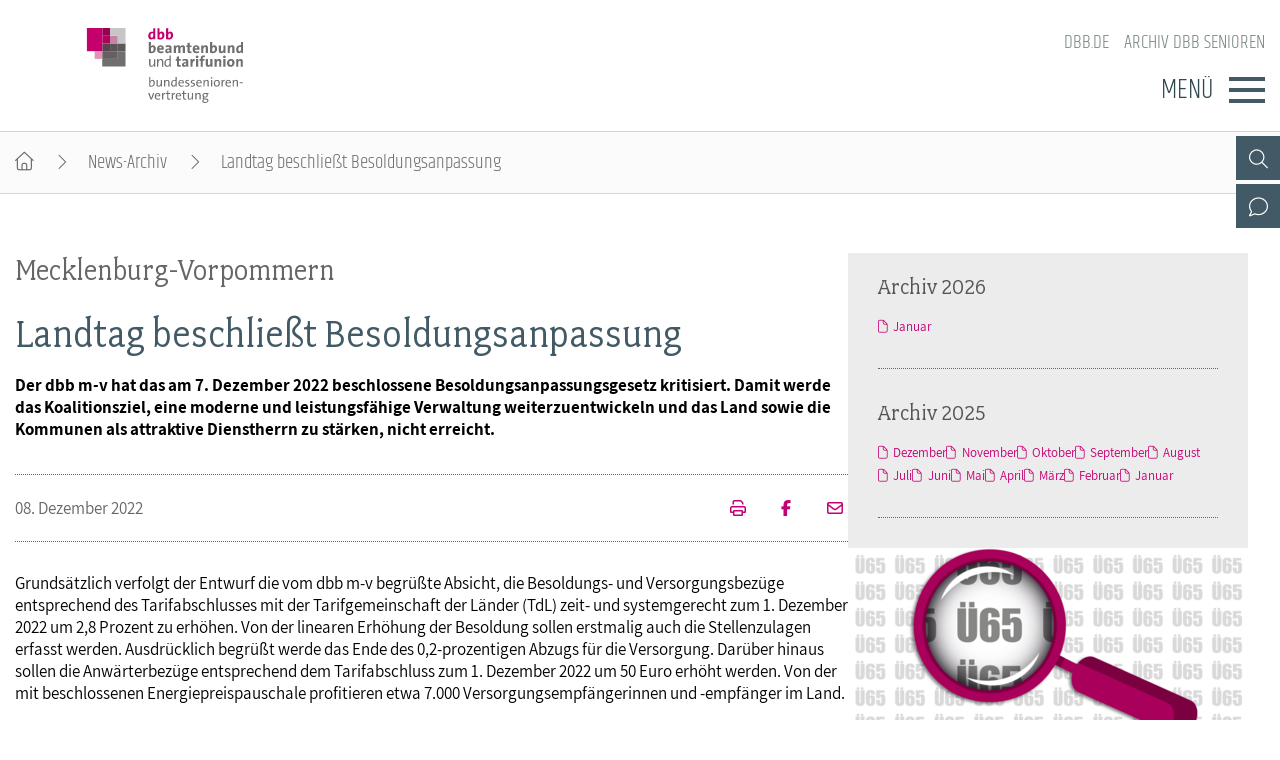

--- FILE ---
content_type: text/html; charset=utf-8
request_url: https://www.dbb-senioren.de/artikel/landtag-beschliesst-besoldungsanpassung-1.html
body_size: 5459
content:
<!DOCTYPE html>
<html lang="de">
<head>

<meta charset="utf-8">
<!-- 
	By DBB

	This website is powered by TYPO3 - inspiring people to share!
	TYPO3 is a free open source Content Management Framework initially created by Kasper Skaarhoj and licensed under GNU/GPL.
	TYPO3 is copyright 1998-2026 of Kasper Skaarhoj. Extensions are copyright of their respective owners.
	Information and contribution at https://typo3.org/
-->




<meta http-equiv="x-ua-compatible" content="IE=edge">
<meta name="generator" content="TYPO3 CMS">
<meta name="description" content="Der dbb m-v hat das am 7. Dezember 2022 beschlossene Besoldungsanpassungsgesetz kritisiert. Damit werde das Koalitionsziel, eine moderne und leistungsfähige Verwaltung weiterzuentwickeln und das Land sowie die Kommunen als attraktive Dienstherrn zu stärken, nicht erreicht.">
<meta name="viewport" content="width=device-width, initial-scale=1">
<meta name="robots" content="index,follow">
<meta property="og:title" content="Landtag beschließt Besoldungsanpassung">
<meta property="og:type" content="article">
<meta property="og:url" content="https://www.dbb-senioren.de/artikel/landtag-beschliesst-besoldungsanpassung-1.html">
<meta property="og:description" content="Der dbb m-v hat das am 7. Dezember 2022 beschlossene Besoldungsanpassungsgesetz kritisiert. Damit werde das Koalitionsziel, eine moderne und leistungsfähige Verwaltung weiterzuentwickeln und das Land sowie die Kommunen als attraktive Dienstherrn zu stärken, nicht erreicht.">
<meta name="twitter:card" content="summary">
<meta name="language" content="de">

<link rel="stylesheet" href="/_assets/d57d955b9e53c734140a859f0960631c/Css/Ext/fluid_styled_content/fsc.css?1759669674" media="screen">
<link rel="stylesheet" href="/_assets/d57d955b9e53c734140a859f0960631c/Css/Ext/tx_dce/dce-mbox.css?1768386129" media="all">
<link rel="stylesheet" href="/_assets/d57d955b9e53c734140a859f0960631c/Css/fonts/font-awesome-7.css?1759669674" media="all">
<link rel="stylesheet" href="/_assets/d57d955b9e53c734140a859f0960631c/Css/fonts/assistant.css?1759669674" media="all">
<link rel="stylesheet" href="/_assets/d57d955b9e53c734140a859f0960631c/Css/fonts/fairplex-narrowbook.css?1759669674" media="all">
<link rel="stylesheet" href="/_assets/d57d955b9e53c734140a859f0960631c/Css/fonts/khand-light.css?1759669674" media="screen">
<link rel="stylesheet" href="/_assets/d57d955b9e53c734140a859f0960631c/Css/plugins/lightgallery.css?1759669674" media="screen">
<link rel="stylesheet" href="/_assets/d57d955b9e53c734140a859f0960631c/Css/plugins/formular.css?1759669674" media="screen">
<link rel="stylesheet" href="/_assets/d57d955b9e53c734140a859f0960631c/Css/basic/dbb-nav.css?1759669674" media="screen">
<link rel="stylesheet" href="/_assets/d57d955b9e53c734140a859f0960631c/Css/basic/dbb-topicons.css?1759669674" media="screen">
<link rel="stylesheet" href="/_assets/d57d955b9e53c734140a859f0960631c/Css/basic/dbb-multisite.css?1764772341" media="all">
<link rel="stylesheet" href="/_assets/d57d955b9e53c734140a859f0960631c/Css/basic/print-content.css?1759669674" media="print">
<link rel="stylesheet" href="/_assets/d57d955b9e53c734140a859f0960631c/Css/Ext/tx_dce/dce-button.css?1759669674" media="screen">
<link rel="stylesheet" href="/_assets/55895f16c10fe804e203fbc10e7a7837/Css/dbb-senioren.css?1759669674" media="screen">
<link href="/_assets/d57d955b9e53c734140a859f0960631c/Css/Ext/tx_news/news-ms.css?1762938109" rel="stylesheet" >






<title>Landtag beschließt Besoldungsanpassung </title>        <link rel="shortcut icon" href="/_assets/d57d955b9e53c734140a859f0960631c/Images/favicon.png" type="image/ico"><link rel="apple-touch-icon" sizes="57x57" href="/typo3temp/assets/_processed_/f/e/csm_dbb_logo_180_7fd3467da8.png"><link rel="apple-touch-icon" sizes="76x76" href="/typo3temp/assets/_processed_/f/e/csm_dbb_logo_180_d2f76eedb7.png"><link rel="apple-touch-icon" sizes="120x120" href="/typo3temp/assets/_processed_/f/e/csm_dbb_logo_180_04f1971a8d.png"><link rel="apple-touch-icon" sizes="152x152" href="/typo3temp/assets/_processed_/f/e/csm_dbb_logo_180_99a5a13154.png"><link rel="icon" type="image/png" sizes="180x180" href="/typo3temp/assets/_processed_/f/e/csm_dbb_logo_180_361b819c35.png"><meta property="twitter:description" content="Der dbb m-v hat das am 7. Dezember 2022 beschlossene Besoldungsanpassungsgesetz kritisiert. Damit werde das Koalitionsziel, eine moderne und leistungsfähige Verwaltung weiterzuentwickeln und das Land sowie die Kommunen als attraktive Dienstherrn zu stärken, nicht erreicht." /><meta property="twitter:url" content="https://www.dbb-senioren.de/artikel/landtag-beschliesst-besoldungsanpassung-1.html" /><meta property="og:url" content="https://www.dbb-senioren.de/artikel/landtag-beschliesst-besoldungsanpassung-1.html" /><meta name="date" content="2022-12-08T13:02:36+01:00" />
</head>
<body>




<header>
    <div class="container">
        <a class="logo" href="/"><img src="/_assets/55895f16c10fe804e203fbc10e7a7837/Images/logo_dbb_senioren.svg" width="302" height="145"   alt="dbb beamtenbund und tarifunion Bundesseniorenvertretung" title="dbb beamtenbund und tarifunion Bundesseniorenvertretung" ></a>
        <div class="head-menus">
                <div class="mobile-search">
        <form method="get" name="xajax_form_kesearch_pi1" action="/suche/" class="static">
            <div class="search-wrap">
                <input class="search-nav" type="text" name="tx_kesearch_pi1[sword]" value="" placeholder="dbb.de durchsuchen" />
                <button type="submit" class="btn btn-default"></button>
            </div>
            <input type="hidden" name="id" value="3406" />
            <input id="pagenumber" type="hidden" name="tx_kesearch_pi1[page]" value="1" />
            <input id="resetFilters" type="hidden" name="tx_kesearch_pi1[resetFilters]" value="0" />
            <input id="sortByField" type="hidden" name="tx_kesearch_pi1[sortByField]" value="sortdate" />
            <input id="sortByDir" type="hidden" name="tx_kesearch_pi1[sortByDir]" value="desc" />
        </form>
    </div>
            
    <nav class="nav-header"><ul><li><a href="https://www.dbb.de/index.html">dbb.de</a></li><li><a href="/archiv-dbb-senioren.html">Archiv dbb Senioren</a></li></ul></nav>

            <div class="button">
                <label>Menü</label>
                <button type="button" class="navbar-toggle">
                    <span class="icon-bar"></span>
                    <span class="icon-bar"></span>
                    <span class="icon-bar"></span>
                </button>
            </div>
            

<div class="main-menu" data-hide-first-sub-item="0"><nav class="navbar"><ul><li class="has-sub"><a >dbb senioren</a><div class="nav-sec"><ul class="dropdown-menu"><li><a href="/dbb-senioren.html">dbb senioren - Überblick</a></li><li><a href="/dbb-senioren/gremien.html">Gremien</a></li><li><a href="/dbb-senioren/geschaeftsfuehrung.html">Geschäftsführung</a></li><li><a href="/dbb-senioren/kontakt.html">Kontakt</a></li><li><a href="/dbb-senioren/bagso.html">BAGSO</a></li></ul></div></li><li class=""><a href="/positionen.html">Positionen</a><div class="nav-sec"><ul class="dropdown-menu"></ul></div></li><li class="has-sub"><a >Veranstaltungen</a><div class="nav-sec"><ul class="dropdown-menu"><li><a href="/veranstaltungen.html">Veranstaltungen - Überblick</a></li><li><a href="/veranstaltungen/fachtagungen/seniorenpolitische-fachtagung-2025.html">Fachtagungen</a></li><li><a href="/veranstaltungen/bundesseniorenkongress/bundesseniorenkongress-2023.html">Bundesseniorenkongress</a></li></ul></div></li><li class=""><a href="/publikationen.html">Publikationen</a><div class="nav-sec"><ul class="dropdown-menu"></ul></div></li></ul></nav><div class="gradient"></div></div>


            <div class="top-icons"><a class="icon-search" data-ajax-url="https://www.dbb-senioren.de/suche-2/ajax/" title="Zur Suche" href="/"></a><a class="icon-contact" data-ajax-url="https://www.dbb-senioren.de/kontakt-1/ajax/" title="Zur dbb Kontaktseite" href="/"></a><a class="icon-sitemap direct" href="#sitemap" title="Zum Schnelleinstieg"></a><div class="top-icons-ajax-content"><span class="close"></span><div class="inner-wrap"></div></div></div>
        </div>
    </div>
</header>



    
        <div class="breadcrumb"><ol><li><a href="/index.html" title="Startseite" class="home"></a></li><li><a href="/archiv-dbb-senioren.html">News-Archiv</a></li><li class="active">Landtag beschließt Besoldungsanpassung</li></ol></div>
    

<main>
    
        <section class="opener">
<a id="c10866"></a><div class="fsc-element"><div class="news news-single "></div></div>

</section>
    
    
    <div class="container">
        
        <article class="content">
            
            <section class="col-content">
                
<a id="c10868"></a><div class="fsc-element"><div class="news news-single "><!--
	=====================
		News/Detail.html
--><h1><span>Mecklenburg-Vorpommern</span>Landtag beschließt Besoldungsanpassung</h1><div class="lead"><p>Der dbb m-v hat das am 7. Dezember 2022 beschlossene Besoldungsanpassungsgesetz kritisiert. Damit werde das Koalitionsziel, eine moderne und leistungsfähige Verwaltung weiterzuentwickeln und das Land sowie die Kommunen als attraktive Dienstherrn zu stärken, nicht erreicht.</p></div><div class="art-head"><div class="date-cat"><time datetime="08. Dezember 2022" class="no-category">
                08. Dezember 2022
                </time></div><div class="meta"><a href="/artikel/landtag-beschliesst-besoldungsanpassung-1/drucken/" onclick="return popup(&#039;print&#039;, this.href);" class="icon-print" title="Seite drucken"><!-- empty --></a><a href="https://www.facebook.com/sharer/sharer.php?u=https://www.dbb-senioren.de/artikel/landtag-beschliesst-besoldungsanpassung-1.html" target="_blank" title="Auf Facebook teilen" class="icon-facebook"></a><a class="icon-send" title="Artikel versenden" href="/empfehlen.html?tx_rwform_form%5B_predefined%5D%5Bnews_title%5D=Landtag%20beschlie%C3%9Ft%20Besoldungsanpassung&amp;tx_rwform_form%5B_predefined%5D%5Bnews_url%5D=https%3A%2F%2Fwww.dbb-senioren.de%2Fartikel%2Flandtag-beschliesst-besoldungsanpassung-1.html&amp;cHash=53ccf02364d4f51c1b55ba4a60ee8537"></a></div></div><!-- main text --><p>Grundsätzlich verfolgt der Entwurf die vom dbb m-v begrüßte Absicht, die Besoldungs- und Versorgungsbezüge entsprechend des Tarifabschlusses mit der Tarifgemeinschaft der Länder (TdL) zeit- und systemgerecht zum 1. Dezember 2022 um 2,8 Prozent zu erhöhen. Von der linearen Erhöhung der Besoldung sollen erstmalig auch die Stellenzulagen erfasst werden. Ausdrücklich begrüßt werde das Ende des 0,2-prozentigen Abzugs für die Versorgung. Darüber hinaus sollen die Anwärterbezüge entsprechend dem Tarifabschluss zum 1. Dezember 2022 um 50 Euro erhöht werden. Von der mit beschlossenen Energiepreispauschale profitieren etwa 7.000 Versorgungsempfängerinnen und -empfänger im Land.</p><p>„Die Anpassung in Höhe von 2,8 Prozent entspricht zwar der des Tarifabschlusses der Länder, die Erhöhung entspricht jedoch den tatsächlichen und finanziellen Verhältnissen aufgrund der aktuell dauerhaften Inflationsrate von mehr als 10 Prozent – die zum Zeitpunkt des Tarifabschlusses noch nicht absehbar waren – nicht im Entferntesten. Eine Berücksichtigung der veränderten wirtschaftlichen Rahmenbedingungen ist gerade in den unteren Besoldungsgruppen schnellstmöglich unabdingbar“, sagte der dbb Landesvorsitzende Dietmar Knecht. Der Gesetzentwurf genüge insgesamt dem in der Koalitionsvereinbarung formulierten Ziel („Das Land Mecklenburg-Vorpommern muss im Ländervergleich bei der Besoldung seiner Beamtinnen und Beamten wettbewerbsfähig bleiben.“) nicht. Bereits seit geraumer Zeit halte die Besoldung und Versorgung in Mecklenburg-Vorpommern im Bereich der nord- und ostdeutschen Länder und erst recht im bundesweiten Ranking einem Vergleich nicht stand.</p><p>Die rückwirkende Gewährung von Erhöhungsbeträgen für den Zeitraum vom 1. Januar 2020 bis zum 30.11.2022 an Beamtinnen und Beamte, denen ein Familienzuschlag für das zweite zu berücksichtigende Kind zustand beziehungsweise zusteht, sei zwar grundsätzlich zu begrüßen, belege jedoch auch, dass die vom Land Mecklenburg-Vorpommern gewählte Einfügung eines § 29 a LBesG M-V zur Gewährleistung einer amtsangemessenen Alimentation entsprechend der Rechtsprechung des Bundesverfassungsgerichts verbesserungsbedürftig ist. Die Nachgewährung zeige eindeutig auf, dass trotz der Einführung einer gesetzlichen Regelung der Gesetzgeber weiterhin seiner aus der Verfassung bestehenden Verpflichtung zur Gewährung einer amtsangemessenen Alimentation in erheblichem Maß und über einen erheblichen Zeitraum im Bereich der unteren Besoldungsgruppen (bis zur Besoldungsgruppe A 8) nicht nachgekommen ist. „Gerade Beamtinnen und Beamte der unteren Besoldungsgruppen sind in besonderem Maße darauf angewiesen, dass ihr Dienstherr sie verfassungsgemäß besoldet und sie auch darauf vertrauen können“, betonte der Vorsitzende der dbb m-v Dienstrechtskommission Thomas Krupp.</p><p>Mit Blick auf die kommende Einführung des Bürgergeldes hält es der dbb m-v für notwendig, die Grundbesoldung in Gänze anzuheben, um der Rechtsprechung des Bundesverfassungsgerichts in zutreffender Weise zu genügen. Zugleich sei eine Anhebung der Eingangsbesoldung gerade im Bereich der unteren Gruppen beziehungsweise die Streichung dieser Besoldungsgruppen mindestens bis zur Besoldungsgruppe A 6 notwendig, um den öffentlichen Dienst attraktiver für Nachwuchskräfte zu gestalten und das dort noch vorhandene Bestandspersonal zu motivieren. „Das Land kann es sich nicht erlauben, einen Großteil seiner Beamtenschaft nur minimal besser zu behandeln als die Bezieher von Grundsicherung“, machte dbb Landeschef Knecht deutlich.</p><!-- related links --><!-- related things --><div class="news-related-wrap"></div></div></div>


<a id="c10867"></a><a id="c321"></a><a class="backward" href="javascript:history.back()">zur&uuml;ck</a>


            </section>
        </article>
        
            
            
                <section class="aside-below">
<a id="c12455"></a><div class="fsc-element"><div class="news"><div class="mbox list archive"><h2>Archiv 2026</h2><div class="item"><ul><li><a href="/archiv-dbb-senioren/archivliste/2026/Januar.html">Januar</a></li></ul></div></div><div class="mbox list archive"><h2>Archiv 2025</h2><div class="item"><ul><li><a href="/archiv-dbb-senioren/archivliste/2025/Dezember.html">Dezember</a></li><li><a href="/archiv-dbb-senioren/archivliste/2025/November.html">November</a></li><li><a href="/archiv-dbb-senioren/archivliste/2025/Oktober.html">Oktober</a></li><li><a href="/archiv-dbb-senioren/archivliste/2025/September.html">September</a></li><li><a href="/archiv-dbb-senioren/archivliste/2025/August.html">August</a></li><li><a href="/archiv-dbb-senioren/archivliste/2025/Juli.html">Juli</a></li><li><a href="/archiv-dbb-senioren/archivliste/2025/Juni.html">Juni</a></li><li><a href="/archiv-dbb-senioren/archivliste/2025/Mai.html">Mai</a></li><li><a href="/archiv-dbb-senioren/archivliste/2025/April.html">April</a></li><li><a href="/archiv-dbb-senioren/archivliste/2025/Maerz.html">März</a></li><li><a href="/archiv-dbb-senioren/archivliste/2025/Februar.html">Februar</a></li><li><a href="/archiv-dbb-senioren/archivliste/2025/Januar.html">Januar</a></li></ul></div></div></div></div>


<a id="c10864"></a><div class="mbox single Seni"><a href="/veranstaltungen/fachtagungen/seniorenpolitische-fachtagung-2025.html"><picture><source media="(min-width: 1200px)" srcset="/fileadmin/_processed_/7/2/csm_seniorenpolitische_fachtagung_2025_2d5766d045.png"><source media="(min-width: 992px)" srcset="/fileadmin/_processed_/7/2/csm_seniorenpolitische_fachtagung_2025_011d341b22.png"><source media="(min-width: 768px)" srcset="/fileadmin/_processed_/7/2/csm_seniorenpolitische_fachtagung_2025_7ebff343d0.png"><source media="(min-width: 576px)" srcset="/fileadmin/_processed_/7/2/csm_seniorenpolitische_fachtagung_2025_34f7d5aea4.png"><img src="/fileadmin/_processed_/7/2/csm_seniorenpolitische_fachtagung_2025_dd2396784f.png" alt="Seniorenpolitische Fachtagung 2025" title="Seniorenpolitische Fachtagung 2025" /></picture></a><h2 ><a href="/veranstaltungen/fachtagungen/seniorenpolitische-fachtagung-2025.html">
                    Seniorenpolitische Fachtagung 2025
                    </a></h2><div class="button"><a href="/veranstaltungen/fachtagungen/seniorenpolitische-fachtagung-2025.html">Weiter</a></div></div><div class="mbox single Lexi"><a href="https://www.dbb.de/lexikon/index-a.html" target="_blank"><picture><source media="(min-width: 1200px)" srcset="/fileadmin/_processed_/8/d/csm_lexikon-fotolia_60543776_M_473ccb2b20.jpg"><source media="(min-width: 992px)" srcset="/fileadmin/_processed_/8/d/csm_lexikon-fotolia_60543776_M_c234ebfbf8.jpg"><source media="(min-width: 768px)" srcset="/fileadmin/_processed_/8/d/csm_lexikon-fotolia_60543776_M_e06bb24699.jpg"><source media="(min-width: 576px)" srcset="/fileadmin/_processed_/8/d/csm_lexikon-fotolia_60543776_M_abaf50108c.jpg"><img src="/fileadmin/_processed_/8/d/csm_lexikon-fotolia_60543776_M_5728e1ac86.jpg" alt="Lexikon" title="Lexikon" /></picture></a><h2 ><a href="https://www.dbb.de/lexikon/index-a.html" target="_blank">
                    Lexikon
                    </a></h2><div class="button"><a href="https://www.dbb.de/lexikon/index-a.html" target="_blank">WEITER</a></div></div><div class="mbox list layout-1"><h2><a href="/publikationen/aktiv-im-ruhestand/aktiv-im-ruhestand-2025.html">Aktiv im Ruhestand</a></h2><div class="box-items"><ul ><li class="image"><a href="/publikationen/aktiv-im-ruhestand/aktiv-im-ruhestand-2025.html" ><picture data-col="1"><source media="(min-width: 1200px)" srcset="/fileadmin/_processed_/b/8/csm_air_cover_18595515de.jpg"><source media="(min-width: 992px)" srcset="/fileadmin/_processed_/b/8/csm_air_cover_18595515de.jpg"><source media="(min-width: 768px)" srcset="/fileadmin/_processed_/b/8/csm_air_cover_18595515de.jpg"><source media="(min-width: 576px)" srcset="/fileadmin/_processed_/b/8/csm_air_cover_18595515de.jpg"><img src="/fileadmin/_processed_/b/8/csm_air_cover_222f73beed.jpg" alt="dbb Seniorenmagazin" title="dbb Seniorenmagazin"></picture></a></li><li class="text "><h3><a href="/publikationen/aktiv-im-ruhestand/aktiv-im-ruhestand-2025.html" class="internal" >
                        dbb Seniorenmagazin
                        </a></h3><div>&quot;Aktiv im Ruhestand&quot; informiert alle Kolleginnen und Kollegen der Generation 65 plus im dbb.</div></li></ul></div></div>

</section>
            
        
    </div>
    


    
</main>

<footer id="sitemap">
    <div class="container">
        <div class="col-content">
            
    <nav class="nav-header"><ul><li><a href="https://www.dbb.de/index.html">dbb.de</a></li><li><a href="/archiv-dbb-senioren.html">Archiv dbb Senioren</a></li></ul></nav>

            

<nav class="sitemap"><ul><li><div class="sitemap-title"><a href="/dbb-senioren.html">dbb senioren</a></div><a href="/dbb-senioren/gremien.html">Gremien</a><a href="/dbb-senioren/geschaeftsfuehrung.html">Geschäftsführung</a><a href="/dbb-senioren/kontakt.html">Kontakt</a><a href="/dbb-senioren/bagso.html">BAGSO</a></li><li><div class="sitemap-title"><a href="/positionen.html">Positionen</a></div></li><li><div class="sitemap-title"><a href="/veranstaltungen.html">Veranstaltungen</a></div><a href="/veranstaltungen/fachtagungen/seniorenpolitische-fachtagung-2025.html">Fachtagungen</a><a href="/veranstaltungen/bundesseniorenkongress/bundesseniorenkongress-2023.html">Bundesseniorenkongress</a></li><li><div class="sitemap-title"><a href="/publikationen.html">Publikationen</a></div></li></ul></nav>

            
            <div class="meta">
                <p>dbb beamtenbund und tarifunion<br>Friedrichstraße 169  &bull;  10117 Berlin</p><p>Tel.: 030.40 81 - 40  &bull;  Fax: 030.40 81 - 49 99</p><p>Alle Rechte &copy; 2026 &bull; dbb beamtenbund und tarifunion Bundesseniorenvertretung</p>
                
    <nav class="nav-footer"><a href="/datenschutz.html">Datenschutz</a><a href="/impressum.html">Impressum</a></nav>

            </div>
        </div>
    </div>
</footer>


<a class="page-top" href="#top"></a>
<script src="/_assets/d57d955b9e53c734140a859f0960631c/Js/libaries/jquery-3.5.1.min.js?1759669674"></script>
<script src="/_assets/d57d955b9e53c734140a859f0960631c/Js/plugins/lightgallery/lightgallery.js?1759669674"></script>
<script src="/_assets/d57d955b9e53c734140a859f0960631c/Js/plugins/lightgallery/lg-fullscreen.js?1759669674"></script>
<script src="/_assets/d57d955b9e53c734140a859f0960631c/Js/plugins/lightgallery/lg-thumbnail.js?1759669674"></script>
<script src="/_assets/d57d955b9e53c734140a859f0960631c/Js/plugins/lightgallery/lg-video.js?1759669674"></script>
<script src="/_assets/d57d955b9e53c734140a859f0960631c/Js/plugins/lightgallery/lg-autoplay.js?1759669674"></script>
<script src="/_assets/d57d955b9e53c734140a859f0960631c/Js/plugins/lightgallery/lg-zoom.js?1759669674"></script>
<script src="/_assets/d57d955b9e53c734140a859f0960631c/Js/plugins/lightgallery/lg-pager.js?1759669674"></script>
<script src="/_assets/d57d955b9e53c734140a859f0960631c/Js/basic/menu.js?1759669674"></script>
<script src="/_assets/d57d955b9e53c734140a859f0960631c/Js/basic/dbb-ms.js?1759669674"></script>
<script src="/_assets/d57d955b9e53c734140a859f0960631c/Js/Ext/ke_search_ajax/ke_search.js?1759669674"></script>
<script src="/typo3temp/assets/js/6482189e8650e33fd7745c69594ff618.js?1761843715"></script>
<script src="/_assets/d57d955b9e53c734140a859f0960631c/Js/Ext/tx_news/news-ms.js?1759669674"></script>


</body>
</html>